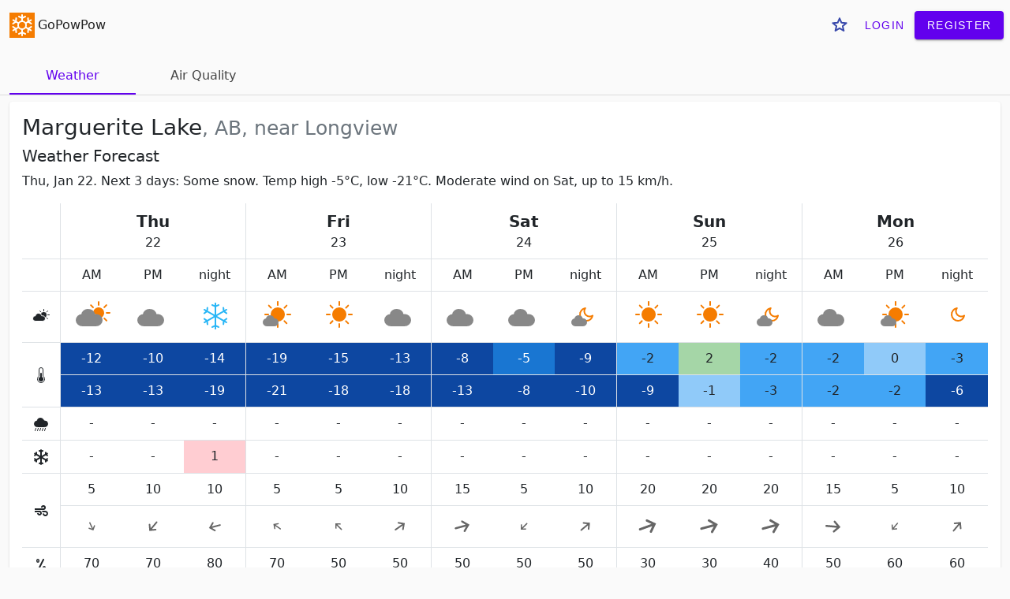

--- FILE ---
content_type: image/svg+xml
request_url: https://gopowpow.com/static/img/gp-icons.080e636125a2.svg
body_size: 2866
content:
<svg xmlns="http://www.w3.org/2000/svg"><symbol id="g-profile" viewBox="0 0 24 24"><title>Profile</title><g fill="none" stroke="#3949ab" stroke-linecap="round" stroke-width="2"><circle cx="12" cy="8" r="5"/><path stroke-linejoin="round" d="M20 22c0-5-1-5-4-7-3 1.53-5 1.5-8 0-3 2-4 2-4 7z"/></g></symbol><symbol id="g-star" viewBox="0 0 24 24"><title>Favorite</title><path fill="none" stroke="#3949ab" stroke-linejoin="round" stroke-width="2" d="M12.02 3.3l2.4 5.51 6.21.48-4.74 3.88 1.44 5.81-5.31-3.11-5.34 3.1 1.47-5.8-4.74-3.9 6.22-.46z"/></symbol><symbol id="g-next-page" viewBox="0 0 24 24"><title>Next page</title><path fill="none" stroke="#3949ab" stroke-linecap="round" stroke-linejoin="round" stroke-width="2" d="M10 6l6 6-6 6"/></symbol><symbol id="legend-wind" viewBox="0 0 24 24"><title>Wind</title><g fill="none" stroke="#212529" stroke-linejoin="round" stroke-width="2"><path d="M10 13a2 2 0 011.84 1.24 2 2 0 01-.43 2.18 2 2 0 01-2.18.43A2 2 0 018 15m5-7a2 2 0 012-2 2 2 0 012 2 2 2 0 01-2 2m0 .01L4 10"/><path d="M4 13l13.48.04a2.5 2.5 0 011.75 4.27 2.5 2.5 0 01-4.27-1.77"/></g><path fill="#fff" d="M10 11.94c2 0 2.68 1.55 2.83 2.07L14 14a4 4 0 00-1.49-2.05z" color="#000" style="font-feature-settings:normal;font-variant-alternates:normal;font-variant-caps:normal;font-variant-east-asian:normal;font-variant-ligatures:normal;font-variant-numeric:normal;font-variant-position:normal;font-variation-settings:normal;inline-size:0;isolation:auto;mix-blend-mode:normal;shape-margin:0;shape-padding:0;text-decoration-color:#000;text-decoration-line:none;text-decoration-style:solid;text-indent:0;text-orientation:mixed;text-transform:none;white-space:normal"/></symbol><symbol id="g-menu" viewBox="0 0 24 24"><title>Menu</title><g fill="#3949ab"><circle cx="12" cy="5" r="2"/><circle cx="12" cy="12" r="2"/><circle cx="12" cy="19" r="2"/></g></symbol><symbol id="legend-rain-rate" viewBox="0 0 24 24"><title>Rain rate</title><g fill="#212529" stroke="#212529"><path d="M7.4 15.5a3.83 3.83 0 01-3.9-3.74 3.81 3.81 0 013.68-3.73 3.84 3.84 0 013.9-3.53c2.16 0 3.94 1.01 4.46 3.56.36-.04.5-.04 1.05-.04a3.82 3.82 0 013.91 3.74 3.83 3.83 0 01-3.9 3.74H7.4"/><path stroke-linecap="round" d="M14.5 17.5l-1 3.02m-2-3.04l-1 3.02m-2-3.02l-1 3.02m10-3.02l-1 3.02m-11-3.02l-1 3.02"/></g></symbol><symbol id="g-search" viewBox="0 0 24 24"><title>Search</title><path fill="none" stroke="#000" stroke-linecap="round" stroke-linejoin="round" stroke-opacity=".53" stroke-width="2" d="M9.9 3A7 7 0 003 10a7 7 0 007 7 7 7 0 007-7 7 7 0 00-7-7 7 7 0 00-.1 0zM15 15l6 6-6-6z"/></symbol><symbol id="legend-clouds" viewBox="0 0 24 24"><title>Clouds</title><g fill="#212529" transform="translate(-.8 -.2)"><path stroke="#212529" stroke-linecap="round" d="M16.3 4.69V2.72m3.57 3.45l1.39-1.4m.04 4.94h2m-3.43 3.6l1.39 1.4m-8.54-8.54l-1.39-1.4"/><circle cx="16.3" cy="9.71" r="3.5"/></g><path fill="#212529" stroke="#fff" d="M5.18 17.5c-2.03 0-3.68-1.52-3.68-3.4 0-1.8 1.52-3.3 3.47-3.4.1-1.8 1.72-3.2 3.67-3.2 2.03 0 3.7.92 4.2 3.24.33-.04.46-.04.98-.04 2.03 0 3.68 1.52 3.68 3.4s-1.65 3.4-3.68 3.4H5.18"/></symbol><symbol id="legend-snow-rate" viewBox="0 0 24 24"><title>Snow rate</title><path fill="none" stroke="#212529" stroke-linecap="round" stroke-width="2" d="M10.02 4.04l2 .88L14 4.04m-2 16.91V3.05m1.98 16.91l-2-.88-1.98.88m7.9-13.65l.24 2.16 1.75 1.29M4.24 16.47l15.51-8.94M6.1 17.69l-.24-2.16-1.75-1.29m15.64 2.24L4.25 7.52m15.63 6.75l-1.75 1.28-.24 2.16M4.12 9.73l1.75-1.28.24-2.16"/></symbol><symbol id="legend-relative-humidity" viewBox="0 0 24 24"><title>Relative humidity</title><g fill="none" stroke="#212529" stroke-linecap="round"><path stroke-width="2" d="M9 18l6-12"/><ellipse cx="16" cy="16.5" stroke-linejoin="round" stroke-width="1.5" rx="1.25" ry="1.75"/><ellipse cx="8" cy="7.5" stroke-linejoin="round" stroke-width="1.5" rx="1.25" ry="1.75"/></g></symbol><symbol id="g-star-full" viewBox="0 0 24 24"><title>Favorite - selected</title><path fill="#3949ab" stroke="#3949ab" stroke-linejoin="round" stroke-width="2" d="M12.02 3.3l2.4 5.51 6.21.48-4.74 3.88 1.44 5.81-5.31-3.11-5.34 3.1 1.47-5.8-4.74-3.9 6.22-.46z"/></symbol><symbol id="map-marker" viewBox="0 0 24 24"><title>Map marker</title><path fill="#212529" d="M12 3a5 5 0 00-5 5 5 5 0 00.43 2.02h-.01L12 20l4.37-9.57A5 5 0 0017 8a5 5 0 00-5-5zm-.05 3A2 2 0 0112 6a2 2 0 012 2 2 2 0 01-2 2 2 2 0 01-2-2 2 2 0 011.95-2z"/></symbol><symbol id="legend-temperature" viewBox="0 0 24 24"><title>Temperature</title><circle cx="12" cy="17" r="3" fill="#212529"/><path fill="none" stroke="#212529" d="M14.5 5a2.5 2.5 0 00-5 0v8.26a4.5 4.5 0 105 0z"/><path fill="#212529" d="M11 10h2v7h-2z"/><circle cx="12" cy="10" r="1" fill="#212529"/></symbol><symbol id="legend-freezing-level" viewBox="0 0 24 24"><title>Freezing Level</title><path fill="#212529" d="M4 4h16l-3 16-3-12-1.53 5L11 8l-2 7-2-7-1 5z"/></symbol><symbol id="g-previous-page" viewBox="0 0 24 24"><title>Previous page</title><path fill="none" stroke="#3949ab" stroke-linecap="round" stroke-linejoin="round" stroke-width="2" d="M14 6l-6 6 6 6"/></symbol><symbol id="g-canada" viewBox="0 0 24 24"><title>Canadian Maple Leaf</title><path fill="#212529" d="M11.99 1.97l1.76 3.54 1.94-1.07-1.2 6.3 2.85-3.01.7 1.41 2.87-.62-1 3.03 1.3.72-4.78 3.9.57 1.76-4.48-.93.3 5h-1.63l.29-5-4.46.93.66-1.77-4.87-3.94 1.28-.57-1-3.08 2.95.6.63-1.43 2.9 3.07L8.3 4.46l1.89 1.11z"/></symbol><symbol id="wi-moon-rain-sm" viewBox="0 0 24 24"><title>Rain</title><path fill="none" stroke="#f57c00" stroke-linecap="round" stroke-linejoin="round" d="M20.11 6.5a2.5 2.5 0 01-2.5-2.5c0-.43.26-1.07.47-1.45a2.99 2.99 0 00.53 5.95c1.45 0 2.7-1.04 2.89-2.42-.46.29-.92.42-1.39.42z"/><path fill="#888" stroke="#888" d="M6.86 15.5c-2.4 0-4.36-1.83-4.36-4.08 0-2.16 1.8-3.95 4.12-4.07.13-2.16 2.04-3.85 4.35-3.85 2.41 0 4.4 1.1 5 3.89.4-.06.54-.05 1.17-.05 2.4 0 4.36 1.83 4.36 4.08s-1.95 4.08-4.36 4.08H6.87"/><path fill="none" stroke="#0288d1" stroke-linecap="round" stroke-width="2" d="M6.56 17.93l-1 3.07m4.48-3.07L9.06 21m4.46-3.07L12.54 21m4.53-3.07L16.04 21"/></symbol><symbol id="wi-snowflake-sm" viewBox="0 0 24 24"><title>Snow</title><path fill="none" stroke="#29b6f6" stroke-linecap="round" stroke-width="2" d="M11.96 12.02v-8.1m-2 1.07l2 .87 2-.87m-2.01 6.91V20m1.99-1.06l-2-.87-2 .87M11.9 12l7.02-4.05M17 6.76l.24 2.16 1.76 1.3m-7 1.71l-7 4.04m1.9 1.2L6.66 15l-1.75-1.3m7.1-1.71L5 7.94m-.08 2.26l1.75-1.3.24-2.16m4.99 5.2l7.01 4.05m.09-2.27l-1.76 1.3-.25 2.17"/></symbol><symbol id="wi-sun-sm" viewBox="0 0 24 24"><title>Sunny</title><g stroke="#f57c00" stroke-linecap="round" transform="translate(-5.01 2.16)"><circle cx="16.97" cy="9.88" r="4.5" fill="#f57c00" stroke-linejoin="round"/><path fill="none" stroke-width="2" d="M16.97 2.88V.84m4.95 4.09l1.45-1.45m.6 6.4h2.04m-4.09 4.95l1.45 1.44m-6.4.61v2.04m-4.95-4.09l-1.44 1.44m-.61-6.39H7.93m4.09-4.95l-1.44-1.45"/></g></symbol><symbol id="wi-sun-rain-sm" viewBox="0 0 24 24"><title>Rain</title><g stroke="#f57c00"><path fill="#f57c00" d="M13.55 9.63c-.02-.14-.08-.26-.08-.4 0-1.47 1.12-2.66 2.5-2.66s2.5 1.19 2.5 2.66c0 1.02-.55 1.95-1.42 2.4" transform="translate(.03 -2.07)"/><path fill="none" stroke-linecap="round" stroke-width="2" d="M16 2V1m3.54 2.46l.7-.7M21 7h1m-9.54-3.54l-.7-.7"/></g><path fill="#888" stroke="#888" d="M6.86 15.5c-2.4 0-4.36-1.83-4.36-4.08 0-2.16 1.8-3.95 4.12-4.07.13-2.16 2.04-3.85 4.35-3.85 2.41 0 4.4 1.1 5 3.89.4-.06.54-.05 1.17-.05 2.4 0 4.36 1.83 4.36 4.08s-1.95 4.08-4.36 4.08H6.87"/><path fill="none" stroke="#0288d1" stroke-linecap="round" stroke-width="2" d="M6.56 17.93l-1 3.07m4.48-3.07L9.06 21m4.46-3.07L12.54 21m4.53-3.07L16.04 21"/></symbol><symbol id="wi-moon-sm" viewBox="0 0 24 24"><title>Clear sky</title><path fill="none" stroke="#f57c00" stroke-linecap="round" stroke-linejoin="round" stroke-width="2" d="M14.12 13.3a3.4 3.4 0 01-3.4-3.35c0-.58.34-1.44.63-1.95a4.03 4.03 0 00.73 8A3.9 3.9 0 0016 12.74a3.5 3.5 0 01-1.88.57z"/></symbol><symbol id="wi-sun-cloudy-sm" viewBox="0 0 24 24"><title>Cloudy</title><g stroke="#f57c00"><path fill="#f57c00" d="M13.55 9.63c-.02-.14-.08-.26-.08-.4 0-1.47 1.12-2.66 2.5-2.66s2.5 1.19 2.5 2.66c0 1.02-.55 1.95-1.42 2.4" transform="translate(.03 -2.07)"/><path fill="none" stroke-linecap="round" stroke-width="2" d="M16 2V1m3.54 2.46l.7-.7M21 7h1m-9.54-3.54l-.7-.7"/></g><path fill="#888" stroke="#888" d="M6.86 15.5c-2.4 0-4.36-1.83-4.36-4.08 0-2.16 1.8-3.95 4.12-4.07.13-2.16 2.04-3.85 4.35-3.85 2.41 0 4.4 1.1 5 3.89.4-.06.54-.05 1.17-.05 2.4 0 4.36 1.83 4.36 4.08s-1.95 4.08-4.36 4.08H6.87"/></symbol><symbol id="wi-sun-overcast-sm" viewBox="0 0 24 24"><title>Overcast</title><g stroke="#f57c00" stroke-linecap="round" transform="translate(-5.01 2.16)"><circle cx="16.97" cy="9.88" r="4.5" fill="#f57c00" stroke-linejoin="round"/><path fill="none" stroke-width="2" d="M16.97 2.88V.84m4.95 4.09l1.45-1.45m.6 6.4h2.04m-4.09 4.95l1.45 1.44m-6.4.61v2.04m-4.95-4.09l-1.44 1.44m-.61-6.39H7.93m4.09-4.95l-1.44-1.45"/></g><path fill="#888" stroke="#888" d="M5.03 19.5c-1.4 0-2.53-1.07-2.53-2.38 0-1.26 1.05-2.3 2.38-2.38a2.47 2.47 0 012.53-2.24c1.4 0 2.54.64 2.88 2.27.24-.03.32-.03.68-.03 1.4 0 2.53 1.07 2.53 2.38 0 1.31-1.13 2.38-2.53 2.38H5.03"/></symbol><symbol id="wi-moon-cloudy-sm" viewBox="0 0 24 24"><title>Cloudy</title><path fill="none" stroke="#f57c00" stroke-linecap="round" stroke-linejoin="round" d="M20.11 6.5a2.5 2.5 0 01-2.5-2.5c0-.43.26-1.07.47-1.45a2.99 2.99 0 00.53 5.95c1.45 0 2.7-1.04 2.89-2.42-.46.29-.92.42-1.39.42z"/><path fill="#888" stroke="#888" d="M6.86 15.5c-2.4 0-4.36-1.83-4.36-4.08 0-2.16 1.8-3.95 4.12-4.07.13-2.16 2.04-3.85 4.35-3.85 2.41 0 4.4 1.1 5 3.89.4-.06.54-.05 1.17-.05 2.4 0 4.36 1.83 4.36 4.08s-1.95 4.08-4.36 4.08H6.87"/></symbol><symbol id="wi-cloudy-sm" viewBox="0 0 24 24"><title>Cloudy</title><path fill="#888" stroke="#888" d="M6.86 15.5c-2.4 0-4.36-1.83-4.36-4.08 0-2.16 1.8-3.95 4.12-4.07.13-2.16 2.04-3.85 4.35-3.85 2.41 0 4.4 1.1 5 3.89.4-.06.54-.05 1.17-.05 2.4 0 4.36 1.83 4.36 4.08s-1.95 4.08-4.36 4.08H6.87"/></symbol><symbol id="wi-moon-overcast-sm" viewBox="0 0 24 24"><title>Overcast</title><path fill="none" stroke="#f57c00" stroke-linecap="round" stroke-linejoin="round" stroke-width="2" d="M14.12 13.3a3.4 3.4 0 01-3.4-3.35c0-.58.34-1.44.63-1.95a4.03 4.03 0 00.73 8A3.9 3.9 0 0016 12.74a3.5 3.5 0 01-1.88.57z"/><path fill="#888" stroke="#888" d="M5.03 19.5c-1.4 0-2.53-1.07-2.53-2.38 0-1.26 1.05-2.3 2.38-2.38a2.47 2.47 0 012.53-2.24c1.4 0 2.54.64 2.88 2.27.24-.03.32-.03.68-.03 1.4 0 2.53 1.07 2.53 2.38 0 1.31-1.13 2.38-2.53 2.38H5.03"/></symbol><symbol id="wi-rain-sm" viewBox="0 0 24 24"><title>Rain</title><path fill="#888" stroke="#888" d="M6.86 15.5c-2.4 0-4.36-1.83-4.36-4.08 0-2.16 1.8-3.95 4.12-4.07.13-2.16 2.04-3.85 4.35-3.85 2.41 0 4.4 1.1 5 3.89.4-.06.54-.05 1.17-.05 2.4 0 4.36 1.83 4.36 4.08s-1.95 4.08-4.36 4.08H6.87"/><path fill="none" stroke="#0288d1" stroke-linecap="round" stroke-width="2" d="M6.56 17.93l-1 3.07m4.48-3.07L9.06 21m4.46-3.07L12.54 21m4.53-3.07L16.04 21"/></symbol><symbol id="wi-rain" viewBox="0 0 24 24"><title>Rain</title><path fill="#888" stroke="#888" d="M6.18 17.5c-2.03 0-3.68-1.52-3.68-3.4 0-1.8 1.52-3.3 3.47-3.4.1-1.8 1.72-3.2 3.67-3.2 2.03 0 3.7.92 4.2 3.24.33-.04.46-.04.98-.04 2.03 0 3.68 1.52 3.68 3.4s-1.65 3.4-3.68 3.4H6.18"/><path fill="#888" d="M6.49 16H14v2H6.49z"/><path fill="none" stroke="#0288d1" stroke-linecap="round" d="M10.5 19l-1 4m3.5-4l-.5 2M8 19l-.48 2"/></symbol><symbol id="wi-moon-overcast" viewBox="0 0 24 24"><title>Overcast</title><path fill="none" stroke="#f57c00" stroke-linecap="round" stroke-linejoin="round" d="M14.62 11.8a3.4 3.4 0 01-3.4-3.35c0-.58.34-1.44.63-1.95a4.03 4.03 0 00.73 8 3.9 3.9 0 003.92-3.26 3.5 3.5 0 01-1.88.57z"/><path fill="#888" stroke="#888" d="M5.57 17.5a2.05 2.05 0 01-2.07-2.04c0-1.08.86-1.98 1.95-2.04A2.06 2.06 0 017.5 11.5c1.15 0 2.09.55 2.37 1.94.19-.02.26-.02.55-.02 1.14 0 2.07.91 2.07 2.04s-.93 2.04-2.07 2.04H5.57"/></symbol><symbol id="wi-moon-cloudy" viewBox="0 0 24 24"><title>Cloudy</title><path fill="none" stroke="#f57c00" stroke-linecap="round" stroke-linejoin="round" d="M18 10.5A2.5 2.5 0 0115.5 8c0-.43.25-1.07.46-1.45a2.99 2.99 0 00.54 5.95c1.45 0 2.7-1.04 2.89-2.42-.47.29-.92.42-1.39.42z"/><path fill="#888" stroke="#888" d="M6.18 17.5c-2.03 0-3.68-1.52-3.68-3.4 0-1.8 1.52-3.3 3.47-3.4.1-1.8 1.72-3.2 3.67-3.2 2.03 0 3.7.92 4.2 3.24.33-.04.46-.04.98-.04 2.03 0 3.68 1.52 3.68 3.4s-1.65 3.4-3.68 3.4H6.18"/></symbol><symbol id="wi-snowflake" viewBox="0 0 24 24"><title>Snow</title><g fill="none" stroke="#29b6f6" stroke-linecap="round"><path d="M12.5 11.55v-8.1m-2 1.06l2 .88 2-.88"/><path d="M12.5 11.55v-8.1m-2 1.06l2 .88 2-.88" transform="rotate(180 12.5 11.49)"/><path d="M12.5 11.55v-8.1m-2 1.06l2 .88 2-.88" transform="rotate(119.92 12.5 11.49)"/><path d="M12.5 11.55v-8.1m-2 1.06l2 .88 2-.88" transform="rotate(60.01 12.5 11.49)"/><path d="M12.5 11.55v-8.1m-2 1.06l2 .88 2-.88" transform="rotate(-60.14 12.5 11.49)"/><path d="M12.5 11.55v-8.1m-2 1.06l2 .88 2-.88" transform="rotate(239.7 12.5 11.49)"/></g></symbol><symbol id="wi-sun-cloudy" viewBox="0 0 24 24"><title>Cloudy</title><g stroke="#f57c00"><path fill="#f57c00" d="M13.6 9.95c-.03-.15-.1-.3-.1-.45a3 3 0 114.3 2.7"/><path fill="none" stroke-linecap="round" d="M16.5 4.47v-1.9m5.07 6.89h1.9m-3.4-3.54l1.34-1.35m-1.29 8.46l1.35 1.35m-8.51-8.41L11.6 4.63"/></g><path fill="#888" stroke="#888" d="M6.18 17.5c-2.03 0-3.68-1.52-3.68-3.4 0-1.8 1.52-3.3 3.47-3.4.1-1.8 1.72-3.2 3.67-3.2 2.03 0 3.7.92 4.2 3.24.33-.04.46-.04.98-.04 2.03 0 3.68 1.52 3.68 3.4s-1.65 3.4-3.68 3.4H6.18"/></symbol><symbol id="wi-moon" viewBox="0 0 24 24"><title>Clear sky</title><path fill="none" stroke="#f57c00" stroke-linecap="round" stroke-linejoin="round" d="M14.62 11.8a3.4 3.4 0 01-3.4-3.35c0-.58.34-1.44.63-1.95a4.03 4.03 0 00.73 8 3.9 3.9 0 003.92-3.26 3.5 3.5 0 01-1.88.57z"/></symbol><symbol id="wi-cloudy" viewBox="0 0 24 24"><title>Cloudy</title><path fill="#888" stroke="#888" d="M6.18 17.5c-2.03 0-3.68-1.52-3.68-3.4 0-1.8 1.52-3.3 3.47-3.4.1-1.8 1.72-3.2 3.67-3.2 2.03 0 3.7.92 4.2 3.24.33-.04.46-.04.98-.04 2.03 0 3.68 1.52 3.68 3.4s-1.65 3.4-3.68 3.4H6.18"/></symbol><symbol id="wi-sun" viewBox="0 0 24 24"><title>Sunny</title><g stroke="#f57c00" stroke-linecap="round" transform="translate(-4.97 1.12)"><path fill="none" d="M17.47 3.4V1.36"/><circle cx="17.47" cy="9.38" r="4" fill="#f57c00" stroke-linejoin="round"/><path fill="none" d="M23.44 9.39h2.05m-8.04 5.99l.02 2M11.5 9.41H9.46m12.22-4.26l1.44-1.44m-1.46 9.86L23.1 15m-9.86-1.45l-1.44 1.44m1.46-9.86l-1.44-1.44"/></g></symbol><symbol id="wi-sun-overcast" viewBox="0 0 24 24"><title>Overcast</title><g stroke="#f57c00" stroke-linecap="round" transform="translate(-4.97 1.12)"><path fill="none" d="M17.47 3.4V1.36"/><circle cx="17.47" cy="9.38" r="4" fill="#f57c00" stroke-linejoin="round"/><path fill="none" d="M23.44 9.39h2.05m-8.04 5.99l.02 2M11.5 9.41H9.46m12.22-4.26l1.44-1.44m-1.46 9.86L23.1 15m-9.86-1.45l-1.44 1.44m1.46-9.86l-1.44-1.44"/></g><path fill="#888" stroke="#888" d="M5.57 17.5a2.05 2.05 0 01-2.07-2.04c0-1.08.86-1.98 1.95-2.04A2.06 2.06 0 017.5 11.5c1.15 0 2.09.55 2.37 1.94.19-.02.26-.02.55-.02 1.14 0 2.07.91 2.07 2.04s-.93 2.04-2.07 2.04H5.57"/></symbol><symbol id="wi-sun-rain" viewBox="0 0 24 24"><title>Rain</title><g stroke="#f57c00"><path fill="#f57c00" d="M13.6 9.95c-.03-.15-.1-.3-.1-.45a3 3 0 114.3 2.7"/><path fill="none" stroke-linecap="round" d="M16.5 4.47v-1.9m5.07 6.89h1.9m-3.4-3.54l1.34-1.35m-1.29 8.46l1.35 1.35m-8.51-8.41L11.6 4.63"/></g><path fill="#888" stroke="#888" d="M6.18 17.5c-2.03 0-3.68-1.52-3.68-3.4 0-1.8 1.52-3.3 3.47-3.4.1-1.8 1.72-3.2 3.67-3.2 2.03 0 3.7.92 4.2 3.24.33-.04.46-.04.98-.04 2.03 0 3.68 1.52 3.68 3.4s-1.65 3.4-3.68 3.4H6.18"/><path fill="#888" d="M6.49 16H14v2H6.49z"/><path fill="none" stroke="#0288d1" stroke-linecap="round" d="M10.5 19l-1 4m3.5-4l-.5 2M8 19l-.48 2"/></symbol><symbol id="wi-moon-rain" viewBox="0 0 24 24"><title>Rain</title><path fill="none" stroke="#f57c00" stroke-linecap="round" stroke-linejoin="round" d="M18 10.5A2.5 2.5 0 0115.5 8c0-.43.25-1.07.46-1.45a2.99 2.99 0 00.54 5.95c1.45 0 2.7-1.04 2.89-2.42-.47.29-.92.42-1.39.42z"/><path fill="#888" stroke="#888" d="M6.18 17.5c-2.03 0-3.68-1.52-3.68-3.4 0-1.8 1.52-3.3 3.47-3.4.1-1.8 1.72-3.2 3.67-3.2 2.03 0 3.7.92 4.2 3.24.33-.04.46-.04.98-.04 2.03 0 3.68 1.52 3.68 3.4s-1.65 3.4-3.68 3.4H6.18"/><path fill="#888" d="M6.49 16H14v2H6.49z"/><path fill="none" stroke="#0288d1" stroke-linecap="round" d="M10.5 19l-1 4m3.5-4l-.5 2M8 19l-.48 2"/></symbol></svg>